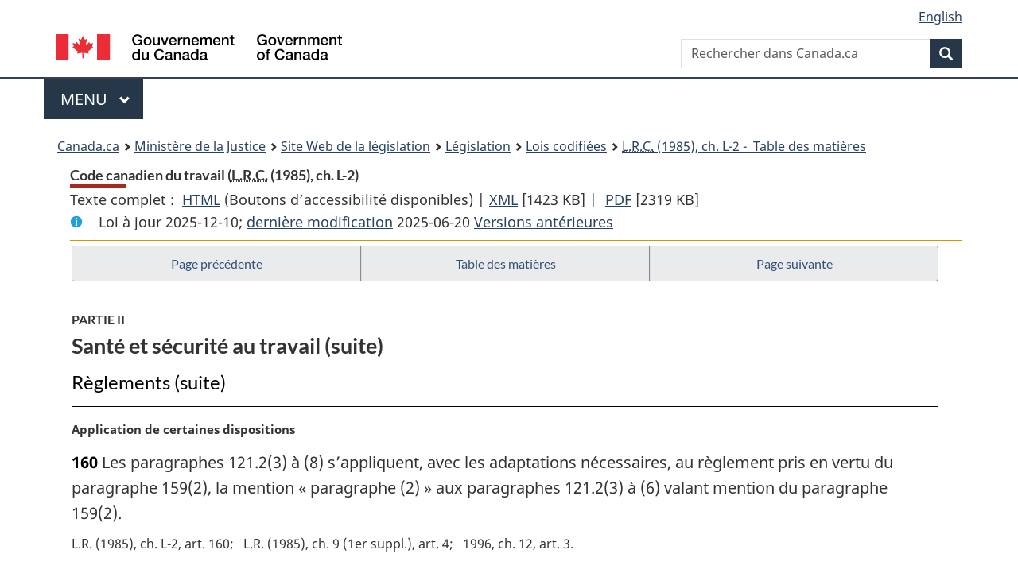

--- FILE ---
content_type: text/html
request_url: https://laws-lois.justice.gc.ca/fra/lois/l-2/page-23.html
body_size: 68707
content:
<!DOCTYPE html>
<html class="no-js" lang="fr" dir="ltr">
<head>
<meta charset="utf-8">
<meta property="dcterms:accessRights" content="2"/>
<meta property="dcterms:service" content="JUS-Laws_Lois"/>
<meta content="width=device-width,initial-scale=1" name="viewport">
<meta name="dcterms.language" title="ISO639-2" content="fra" />
<link href="/canada/themes-dist/GCWeb/assets/favicon.ico" rel="icon" type="image/x-icon">
<link rel="stylesheet" href="/canada/themes-dist/GCWeb/css/theme.min.css">
<link rel="stylesheet" type="text/css" href="/css/browse.css">
<link rel="stylesheet" type="text/css" href="/css/lawContent.css">
<link rel="stylesheet" type="text/css" href="/css/commonView.css">
<script src="//assets.adobedtm.com/be5dfd287373/bb72b7edd313/launch-e34f760eaec8.min.js"></script>
<link rel="stylesheet" href="/js/jquery-ui.css" />
<title>Code canadien du travail</title>
<meta content="width=device-width, initial-scale=1" name="viewport" />
<!-- Meta data -->
<meta name="description" content="Les ressources en ligne des lois et reglements codifiés du Canada" />
<meta name="dcterms.title" content="Lois codifiées, Code canadien du travail" />
<meta name="dcterms.creator" title="Justice" content="Direction des services législatifs" />
<meta name="dcterms.subject" title="scheme" content="Les ressources en ligne des lois et reglements codifiés, Code canadien du travail" />
<meta name="dcterms.language" title="ISO639-2" content="fra" />
<link href="https://fonts.googleapis.com/css?family=Montserrat" rel="stylesheet">
</head>
<body vocab="http://schema.org/" typeof="webPage">
<nav>
	<ul id="wb-tphp" class="wb-init wb-disable-inited">
		<li class="wb-slc"><a class="wb-sl" href="#wb-cont">Passer au contenu principal</a></li>
		<li class="wb-slc"><a class="wb-sl" href="#wb-info">Passer à « À propos de ce site</a></li>
		<li class="wb-slc"><a class="wb-sl" rel="alternate" href="?wbdisable=true">Passer à la version HTML simplifiée</a></li>
	</ul>
</nav>

<header>
	<div id="wb-bnr" class="container">
		<section id="wb-lng" class="text-right">
			<h2 class="wb-inv">Language selection</h2>
			<ul class="list-inline margin-bottom-none">
				<li><a lang="en" href="/scripts/changelanguage.asp">English</a></li>
			</ul>
		</section>
		<div class="row">
			<div class="brand col-xs-5 col-md-4">
				<a href="https://www.canada.ca/fr.html" rel="external"><img src="/canada/themes-dist/GCWeb/assets/sig-blk-fr.svg" alt="Gouvernement du Canada" property="logo"></a>
			</div>
			<section id="wb-srch" class="col-lg-8 text-right">
				<h2>Recherche</h2>
				<form action="https://www.canada.ca/fr/sr/srb.html" method="get" name="cse-search-box" role="search" class="form-inline ng-pristine ng-valid">
					<div class="form-group">
						<label for="wb-srch-q" class="wb-inv">Rechercher dans Canada.ca</label>
						<input name="cdn" value="canada" type="hidden">
						<input name="st" value="s" type="hidden">
						<input name="num" value="10" type="hidden">
						<input name="langs" value="fr" type="hidden">
						<input name="st1rt" value="1" type="hidden">
						<input name="s5bm3ts21rch" value="x" type="hidden">
					  <input id="wb-srch-q" list="wb-srch-q-ac" class="wb-srch-q form-control" name="q" type="search" value="" size="34" maxlength="170" placeholder="Rechercher dans Canada.ca">
						<input type="hidden" name="_charset_" value="UTF-8">
						<datalist id="wb-srch-q-ac">
					  </datalist>
					</div>
					<div class="form-group submit">
					<button type="submit" id="wb-srch-sub" class="btn btn-primary btn-small" name="wb-srch-sub"><span class="glyphicon-search glyphicon"></span><span class="wb-inv">Recherche</span></button>
					</div>
				</form>
			</section>
		</div>
	</div>
<nav id="wb-cont-menu" class="gcweb-v2 gcweb-menu" typeof="SiteNavigationElement">
	<div class="container">
		<h2 class="wb-inv">Menu</h2>
		<button type="button" aria-haspopup="true" aria-expanded="false">Menu <span class="wb-inv">principal</span> <span class="expicon glyphicon glyphicon-chevron-down"></span>
	  </button>
		<ul role="menu" aria-orientation="vertical" data-ajax-replace="https://www.canada.ca/content/dam/canada/sitemenu/sitemenu-v2-fr.html">
		  <li role="presentation"><a role="menuitem" href="https://www.canada.ca/fr/services/emplois.html">Emplois et milieu de travail</a></li>
		  <li role="presentation"><a role="menuitem" href="https://www.canada.ca/fr/services/immigration-citoyennete.html">Immigration et citoyennet&eacute;</a></li>
		  <li role="presentation"><a role="menuitem" href="https://voyage.gc.ca/">Voyage et tourisme</a></li>
		  <li role="presentation"><a role="menuitem" href="https://www.canada.ca/fr/services/entreprises.html">Entreprises et industrie</a></li>
		  <li role="presentation"><a role="menuitem" href="https://www.canada.ca/fr/services/prestations.html">Prestations</a></li>
		  <li role="presentation"><a role="menuitem" href="https://www.canada.ca/fr/services/sante.html">Sant&eacute;</a></li>
		  <li role="presentation"><a role="menuitem" href="https://www.canada.ca/fr/services/impots.html">Impôts</a></li>
		  <li role="presentation"><a role="menuitem" href="https://www.canada.ca/fr/services/environnement.html">Environnement et ressources naturelles</a></li>
		  <li role="presentation"><a role="menuitem" href="https://www.canada.ca/fr/services/defense.html">S&eacute;curit&eacute; nationale et d&eacute;fense</a></li>
		  <li role="presentation"><a role="menuitem" href="https://www.canada.ca/fr/services/culture.html">Culture, histoire et sport</a></li>
		  <li role="presentation"><a role="menuitem" href="https://www.canada.ca/fr/services/police.html">Services de police, justice et urgences</a></li>
		  <li role="presentation"><a role="menuitem" href="https://www.canada.ca/fr/services/transport.html">Transport et infrastructure</a></li>
		  <li role="presentation"><a role="menuitem" href="https://international.gc.ca/world-monde/index.aspx?lang=fra">Canada et le monde</a></li>
		  <li role="presentation"><a role="menuitem" href="https://www.canada.ca/fr/services/finance.html">Argent et finances</a></li>
		  <li role="presentation"><a role="menuitem" href="https://www.canada.ca/fr/services/science.html">Science et innovation</a></li>
		</ul>
	</div>
</nav>
<nav id="wb-bc" property="breadcrumb"><h2>You are here:</h2><div class="container"><ol class="breadcrumb"><li><a href="https://www.canada.ca/fr.html">Canada.ca</a></li><li><a href="https://www.justice.gc.ca/fra/index.html">Ministère de la Justice</a></li><li><a href="/fra">Site Web de la législation</a></li><li><a href="/fra/lois-index.html">Législation</a></li><li><a href="/fra/lois/">Lois codifiées</a></li><li><a href="/fra/lois/L-2/index.html"><abbr title='Lois révisées du Canada'>L.R.C.</abbr> (1985), ch. L-2 - &#x00A0;Table des matières</a></li></ol></div></nav>
</header>
<main property="mainContentOfPage" typeof="WebPageElement">
<div class="container">
<!-- MAIN CONT DIV START -->
<div class='legisHeader'><header><h1 id='wb-cont' class='HeadTitle'>Code canadien du travail&#x00A0;(<abbr title='Lois révisées du Canada'>L.R.C.</abbr> (1985), ch. L-2)</h1><div id='printAll'><p id='FullDoc'>Texte complet : &nbsp;</p><ul><li><a href='TexteComplet.html'>HTML<span class='wb-invisible'>Texte complet : Code canadien du travail</span></a>&nbsp;(Boutons d’accessibilité disponibles) |&nbsp;</li><li><a href='/fra/XML/L-2.xml'>XML<span class='wb-invisible'>Texte complet : Code canadien du travail</span></a> <span class='fileSize'>[1423 KB]</span>&nbsp;|&nbsp;</li> <li><a href='/PDF/L-2.pdf'>PDF<span class='wb-invisible'>Texte complet : Code canadien du travail</span></a> <span class='fileSize'>[2319 KB]</span></li></ul></div><div class='info'><p id='assentedDate'>Loi &agrave; jour 2025-12-10; <a href='index.html#hist'>derni&egrave;re modification</a> 2025-06-20 <a href='PITIndex.html'>Versions antérieures</a></p></div></header><div class='lineSeparator goldLineTop'></div></div><div class='docContents' id='docCont'>
<nav><div class="btn-group btn-group-justified"><a rel="prev" class="btn btn-default" role="button" href="page-22.html#docCont" >Page précédente</a><a id="right-panel-trigger" class="overlay-lnk btn btn-default" role="button" href="index.html" aria-controls="right-panel">Table des matières</a><a rel="next" class="btn btn-default" role="button" href="page-24.html#docCont" >Page suivante</a></div></nav><div class="wb-txthl">
<section>
<div class='continued'><h2 class="Part" id="h-332798"><span class="HLabel1">PARTIE II</span><span class="HTitleText1">Santé et sécurité au travail (suite)</span></h2><h3 class="Subheading" id="h-333704"><span class="HTitleText2">Règlements (suite)</span></h3></div>
<p class="MarginalNote"><span class="wb-invisible">Note marginale :</span>Application de certaines dispositions</p><p class="Section" id="333739"><strong><a class="sectionLabel" id="s-160"><span class="sectionLabel">160</span></a></strong> Les paragraphes 121.2(3) à (8) s’appliquent, avec les adaptations nécessaires, au règlement pris en vertu du paragraphe 159(2), la mention « paragraphe (2) » aux paragraphes 121.2(3) à (6) valant mention du paragraphe 159(2).</p><div class="HistoricalNote"><ul class="HistoricalNote"><li class="HistoricalNoteSubItem">L.R. (1985), ch. L-2, art. 160</li><li class="HistoricalNoteSubItem"> L.R. (1985), ch. 9 (1er suppl.), art. 4</li><li class="HistoricalNoteSubItem"> 1996, ch. 12, art. 3</li></ul></div>
<p class="MarginalNote"><span class="wb-invisible">Note marginale :</span>Projets pilotes</p><p class="Section" id="1270227"><strong><a class="sectionLabel" id="s-161"><span class="sectionLabel">161</span></a></strong> Malgré toute autre disposition de la présente partie, le gouverneur en conseil peut prendre les règlements qu’il juge nécessaires à l’établissement et au fonctionnement de projets pilotes ayant pour but de déterminer, après mise à l’essai, quelles modifications à la présente partie ou à ses règlements d’application amélioreraient la prévention des accidents, des blessures ou des maladies liés à l’occupation d’un emploi régi par ses dispositions; il peut notamment prendre des règlements prévoyant selon quelles modalités et dans quelle mesure telles dispositions de la présente partie ou de ses règlements d’application s’appliquent à un projet pilote et adaptant ces dispositions pour cette application.</p><div class="HistoricalNote"><ul class="HistoricalNote"><li class="HistoricalNoteSubItem">L.R. (1985), ch. L-2, art. 161</li><li class="HistoricalNoteSubItem">L.R. (1985), ch. 9 (1er suppl.), art. 4</li><li class="HistoricalNoteSubItem"><a href="#1027096-1270232" class="wb-lbx" data-ajax-after="1027096-1270232.html">2018, ch. 22, art. 15</a></li></ul></div>
<p class="MarginalNote"><span class="wb-invisible">Note marginale :</span>Abrogation des règlements</p><p class="Section" id="1270233"><strong><a class="sectionLabel" id="s-162"><span class="sectionLabel">162</span></a></strong> Sauf abrogation anticipée, les règlements pris en vertu de l’article 161 sont abrogés au cinquième anniversaire de leur entrée en vigueur.</p><div class="HistoricalNote"><ul class="HistoricalNote"><li class="HistoricalNoteSubItem">L.R. (1985), ch. L-2, art. 162</li><li class="HistoricalNoteSubItem">L.R. (1985), ch. 9 (1er suppl.), art. 4</li><li class="HistoricalNoteSubItem"><a href="#1027096-1270238" class="wb-lbx" data-ajax-after="1027096-1270238.html">2018, ch. 22, art. 15</a></li></ul></div>
<p class="Section" id="1270262"><strong><a class="sectionLabel" id="s-163_à_165"><span class="sectionLabel">163 à 165</span></a></strong> <span class="Repealed">[Abrogés, L.R. (1985), ch. 9 (1<sup>er</sup> suppl.), art. 4]</span></p>
<h2 class="Part" id="h-333744"><span class="HLabel1">PARTIE III</span><span class="HTitleText1">Durée normale du travail, salaire, congés et jours fériés</span></h2><h3 class="Subheading" id="h-333745"><span class="HTitleText2">Définitions</span></h3><p class="MarginalNote"><span class="wb-invisible">Note marginale :</span>Définitions</p><p class="Section" id="333746"><strong><a class="sectionLabel" id="s-166"><span class="sectionLabel">166</span></a></strong> Les définitions qui suivent s’appliquent à la présente partie.</p><dl class="Definition"><dt id="333748"><span class="DefinedTerm"><dfn>arrêté</dfn></span></dt><dd><p class="Definition"><span class="DefinedTerm"><dfn>arrêté</dfn></span> Arrêté pris par le ministre aux termes de la présente partie ou de ses règlements. (<span class="DefinedTermLink" lang="en">order</span>)</p></dd><dt id="333749"><span class="DefinedTerm"><dfn>convention collective</dfn></span></dt><dd><p class="Definition"><span class="DefinedTerm"><dfn>convention collective</dfn></span> Convention écrite renfermant des dispositions relatives aux conditions d’emploi, notamment en matière de rémunération, de durée du travail et de règlement par une tierce partie des désaccords qui peuvent survenir au cours de son application, et conclue entre :</p><ul class="ProvisionList"><li><p class="Paragraph" id="333750"><span class="lawlabel">a)</span> d’une part, un employeur ou une organisation patronale le représentant;</p></li><li><p class="Paragraph" id="333751"><span class="lawlabel">b)</span> d’autre part, un syndicat représentant des employés dans le cadre de négociations collectives ou en qualité de partie à une convention conclue avec l’employeur ou l’organisation patronale. (<span class="DefinedTermLink" lang="en">collective agreement</span>)</p></li></ul></dd><dt id="1270447"><span class="DefinedTerm"><dfn>directeur régional</dfn></span></dt><dd><p class="Definition"><span class="DefinedTerm"><dfn>directeur régional</dfn></span><span class="Repealed">[Abrogée, 2018, ch. 27, art. 569]</span></p></dd><dt id="333753"><span class="DefinedTerm"><dfn>durée normale du travail</dfn></span></dt><dd><p class="Definition"><span class="DefinedTerm"><dfn>durée normale du travail</dfn></span> La durée de travail fixée sous le régime des articles 169 ou 170, ou par les règlements d’application de l’article 175. (<span class="DefinedTermLink" lang="en">standard hours of work</span>)</p></dd><dt id="333754"><span class="DefinedTerm"><dfn>employeur</dfn></span></dt><dd><p class="Definition"><span class="DefinedTerm"><dfn>employeur</dfn></span> Personne employant un ou plusieurs employés. (<span class="DefinedTermLink" lang="en">employer</span>)</p></dd><dt id="1247518"><span class="DefinedTerm"><dfn>établissement</dfn></span></dt><dd><p class="Definition"><span class="DefinedTerm"><dfn>établissement</dfn></span> L’entreprise fédérale elle-même ou la succursale, section ou autre division de celle-ci que le règlement d’application de l’alinéa 264(1)b) définit comme tel. (<span class="DefinedTermLink" lang="en">industrial establishment</span>)</p></dd><dt id="333756"><span class="DefinedTerm"><dfn>heures supplémentaires</dfn></span></dt><dd><p class="Definition"><span class="DefinedTerm"><dfn>heures supplémentaires</dfn></span> Heures de travail effectuées au-delà de la durée normale du travail. (<span class="DefinedTermLink" lang="en">overtime</span>)</p></dd><dt id="1270448"><span class="DefinedTerm"><dfn>inspecteur</dfn></span></dt><dd><p class="Definition"><span class="DefinedTerm"><dfn>inspecteur</dfn></span><span class="Repealed">[Abrogée, 2018, ch. 27, art. 569]</span></p></dd><dt id="333758"><span class="DefinedTerm"><dfn>jour</dfn></span></dt><dd><p class="Definition"><span class="DefinedTerm"><dfn>jour</dfn></span> Période de vingt-quatre heures consécutives. (<span class="DefinedTermLink" lang="en">day</span>)</p></dd><dt id="1302304"><span class="DefinedTerm"><dfn>jours fériés</dfn></span></dt><dd><p class="Definition"><span class="DefinedTerm"><dfn>jours fériés</dfn></span> Le 1<sup>er</sup> janvier, le vendredi saint, la fête de Victoria, la fête du Canada, la fête du Travail, la Journée nationale de la vérité et de la réconciliation, qui a lieu le 30 septembre, le jour de l’Action de grâces, le jour du Souvenir, le jour de Noël et le lendemain de Noël; s’entend également de tout jour de substitution fixé dans le cadre de l’article 195. (<span class="DefinedTermLink" lang="en">general holiday</span>)</p></dd><dt id="1187468"><span class="DefinedTerm"><dfn>médecin</dfn></span></dt><dd><p class="Definition"><span class="DefinedTerm"><dfn>médecin</dfn></span> ou <span class="DefinedTerm"><dfn>médecin qualifié</dfn></span><span class="Repealed">[Abrogée, 2018, ch. 27, art. 442]</span></p></dd><dt id="1187469"><span class="DefinedTerm"><dfn>professionnel de la santé</dfn></span></dt><dd><p class="Definition"><span class="DefinedTerm"><dfn>professionnel de la santé</dfn></span> Personne légalement autorisée en vertu de la loi d’une province à fournir des services de santé au lieu où elle les fournit. (<span class="DefinedTermLink" lang="en">health care practitioner</span>)</p></dd><dt id="333761"><span class="DefinedTerm"><dfn>salaire</dfn></span></dt><dd><p class="Definition"><span class="DefinedTerm"><dfn>salaire</dfn></span> S’entend notamment de toute forme de rémunération reçue pour prix d’un travail, à l’exclusion des pourboires et autres gratifications. (<span class="DefinedTermLink" lang="en">wages</span>)</p></dd><dt id="333762"><span class="DefinedTerm"><dfn>semaine</dfn></span></dt><dd><p class="Definition"><span class="DefinedTerm"><dfn>semaine</dfn></span> Dans le cadre de la section I, période commençant à zéro heure le dimanche et s’achevant à vingt-quatre heures le samedi suivant. (<span class="DefinedTermLink" lang="en">week</span>)</p></dd><dt id="333763"><span class="DefinedTerm"><dfn>syndicat</dfn></span></dt><dd><p class="Definition"><span class="DefinedTerm"><dfn>syndicat</dfn></span> Organisation regroupant des employés en vue notamment de la réglementation des relations entre employeurs et employés. (<span class="DefinedTermLink" lang="en">trade union</span>)</p></dd></dl><div class="HistoricalNote"><ul class="HistoricalNote"><li class="HistoricalNoteSubItem">L.R. (1985), ch. L-2, art. 166</li><li class="HistoricalNoteSubItem"> 1993, ch. 42, art. 12</li><li class="HistoricalNoteSubItem"> 1996, ch. 11, art. 66</li><li class="HistoricalNoteSubItem"> 2005, ch. 34, art. 79</li><li class="HistoricalNoteSubItem"> 2013, ch. 40, art. 237</li><li class="HistoricalNoteSubItem"><a href="#1024619-1247519" class="wb-lbx" data-ajax-after="1024619-1247519.html">2015, ch. 36, art. 88</a></li><li class="HistoricalNoteSubItem"><a href="#1027932-1187470" class="wb-lbx" data-ajax-after="1027932-1187470.html">2018, ch. 27, art. 442</a></li><li class="HistoricalNoteSubItem"><a href="#1028637-1270446" class="wb-lbx" data-ajax-after="1028637-1270446.html">2018, ch. 27, art. 569</a></li><li class="HistoricalNoteSubItem"><a href="#1282988-1302303" class="wb-lbx" data-ajax-after="1282988-1302303.html">2021, ch. 11, art. 4</a></li></ul></div>
<div class="PITLink"><a class="PITLink" href="section-166-20210101.html" title="Lien à la version précédente de article 166">Version précédente</a></div>
<h3 class="Subheading" id="h-333766"><span class="HTitleText2">Champ d’application</span></h3><p class="MarginalNote"><span class="wb-invisible">Note marginale :</span>Application de la présente partie</p><ul class="Section ProvisionList" id="333767"><li><p class="Subsection" id="333769"><strong><a class="sectionLabel" id="s-167"><span class="sectionLabel">167</span></a></strong> <span class="lawlabel">(1)</span> La présente partie s’applique :</p><ul class="ProvisionList"><li><p class="Paragraph" id="333770"><span class="lawlabel">a)</span> à l’emploi dans le cadre d’une entreprise fédérale, à l’exception d’une entreprise de nature locale ou privée au Yukon, dans les Territoires du Nord-Ouest ou au Nunavut;</p></li><li><p class="Paragraph" id="333771"><span class="lawlabel">b)</span> aux employés qui travaillent dans une telle entreprise;</p></li><li><p class="Paragraph" id="333772"><span class="lawlabel">c)</span> aux employeurs qui engagent ces employés;</p></li><li><p class="Paragraph" id="333773"><span class="lawlabel">d)</span> aux personnes morales constituées en vue de l’exercice de certaines attributions pour le compte de l’État canadien, à l’exception d’un ministère au sens de la <cite class="XRefExternalAct"><a href="/fra/lois/F-11">Loi sur la gestion des finances publiques</a></cite>;</p></li><li><p class="Paragraph" id="333774"><span class="lawlabel">e)</span> à une entreprise canadienne, au sens de la <cite class="XRefExternalAct"><a href="/fra/lois/T-3.4">Loi sur les télécommunications</a></cite>, qui est mandataire de Sa Majesté du chef d’une province.</p></li></ul></li><li><p class="MarginalNote"><span class="wb-invisible">Note marginale :</span>Application : autres personnes</p><p class="Subsection" id="1247520"><span class="lawlabel">(1.1)</span> Sous réserve du paragraphe (1.2), la présente partie s’applique à une personne qui n’est pas un employé et qui exerce pour un employeur auquel s’applique la présente partie des activités qui visent principalement à permettre à la personne d’acquérir des connaissances ou de l’expérience, ainsi qu’à l’employeur, comme si la personne était un employé de celui-ci et les dispositions de la présente partie doivent être interprétées en conséquence.</p></li><li><p class="MarginalNote"><span class="wb-invisible">Note marginale :</span>Exception</p><p class="Subsection" id="1247522"><span class="lawlabel">(1.2)</span> Sauf dans la mesure prévue par règlement, la présente partie ne s’applique ni à la personne ni à l’employeur à son égard si la personne exerce les activités pour satisfaire aux exigences d’un programme d’études offert par un établissement d’enseignement secondaire, postsecondaire ou professionnel, ou un établissement équivalent situé à l’extérieur du Canada, prévu par règlement.</p></li><li><p class="MarginalNote"><span class="wb-invisible">Note marginale :</span>Exceptions : section I</p><p class="Subsection" id="333775"><span class="lawlabel">(2)</span> La section I ne s’applique pas aux employés suivants :</p><ul class="ProvisionList"><li><p class="Paragraph" id="333777"><span class="lawlabel">a)</span> ceux qui occupent un poste de directeur ou de chef, ou qui exercent des fonctions de direction;</p></li><li><p class="Paragraph" id="333778"><span class="lawlabel">b)</span> ceux qui exercent une profession soustraite par règlement à son application.</p></li></ul></li><li><p class="MarginalNote"><span class="wb-invisible">Note marginale :</span>Exception : section XIV</p><p class="Subsection" id="333779"><span class="lawlabel">(3)</span> La section XIV ne s’applique pas aux employés qui occupent le poste de directeur.</p></li></ul><div class="HistoricalNote"><ul class="HistoricalNote"><li class="HistoricalNoteSubItem">L.R. (1985), ch. L-2, art. 167</li><li class="HistoricalNoteSubItem"> L.R. (1985), ch. 9 (1er suppl.), art. 5</li><li class="HistoricalNoteSubItem"> 1993, ch. 28, art. 78, ch. 38, art. 90</li><li class="HistoricalNoteSubItem"> 2002, ch. 7, art. 98(A)</li><li class="HistoricalNoteSubItem"><a href="#1024621-1247524" class="wb-lbx" data-ajax-after="1024621-1247524.html">2015, ch. 36, art. 89</a></li><li class="HistoricalNoteSubItem"><a href="#1024621-1247525" class="wb-lbx" data-ajax-after="1024621-1247525.html">2017, ch. 33, art. 217</a></li></ul></div>
<div class="PITLink"><a class="PITLink" href="section-167-20030401.html" title="Lien à la version précédente de article 167">Version précédente</a></div>
<p class="MarginalNote"><span class="wb-invisible">Note marginale :</span>Présomption</p><ul class="Section ProvisionList" id="1471042"><li><p class="Subsection" id="1471044"><strong><a class="sectionLabel" id="s-167.01"><span class="sectionLabel">167.01</span></a></strong> <span class="lawlabel">(1)</span> La personne qui reçoit une rémunération de l’employeur est présumée être son employé, sauf preuve contraire de l’employeur.</p></li><li><p class="MarginalNote"><span class="wb-invisible">Note marginale :</span>Exception</p><p class="Subsection" id="1471045"><span class="lawlabel">(2)</span> La présomption ne s’applique pas dans le cadre des poursuites engagées sous le régime de la présente partie.</p></li></ul><div class="HistoricalNote"><ul class="HistoricalNote"><li class="HistoricalNoteSubItem"><a href="#1456287-1471048" class="wb-lbx" data-ajax-after="1456287-1471048.html">2024, ch. 17, art. 242</a></li></ul></div>
<p class="MarginalNote"><span class="wb-invisible">Note marginale :</span>Interdiction</p><p class="Section" id="1471052"><strong><a class="sectionLabel" id="s-167.1"><span class="sectionLabel">167.1</span></a></strong> Il est interdit à l’employeur de traiter son employé comme s’il ne l’était pas.</p><div class="HistoricalNote"><ul class="HistoricalNote"><li class="HistoricalNoteSubItem"><a href="#1027936-1270266" class="wb-lbx" data-ajax-after="1027936-1270266.html">2018, ch. 27, art. 443</a></li><li class="HistoricalNoteSubItem"><a href="#1456287-1471049" class="wb-lbx" data-ajax-after="1456287-1471049.html">2024, ch. 17, art. 242</a></li></ul></div>
<div class="PITLink"><a class="PITLink" href="section-167.1-20210101.html" title="Lien à la version précédente de article 167.1">Version précédente</a></div>
<p class="MarginalNote"><span class="wb-invisible">Note marginale :</span>Charge de la preuve</p><p class="Section" id="1471056"><strong><a class="sectionLabel" id="s-167.2"><span class="sectionLabel">167.2</span></a></strong> Dans le cadre de toute procédure prévue par la présente partie — à l’exclusion d’une poursuite —, ou de toute procédure visée à la partie IV à l’égard de violations relatives à la présente partie, il incombe à l’employeur qui allègue qu’une personne n’est pas son employé de le prouver.</p><div class="HistoricalNote"><ul class="HistoricalNote"><li class="HistoricalNoteSubItem"><a href="#1027936-1270270" class="wb-lbx" data-ajax-after="1027936-1270270.html">2018, ch. 27, art. 443</a></li><li class="HistoricalNoteSubItem"><a href="#1456287-1471055" class="wb-lbx" data-ajax-after="1456287-1471055.html">2024, ch. 17, art. 242</a></li></ul></div>
<div class="PITLink"><a class="PITLink" href="section-167.2-20210101.html" title="Lien à la version précédente de article 167.2">Version précédente</a></div>
<p class="MarginalNote"><span class="wb-invisible">Note marginale :</span>Sauvegarde des dispositions plus favorables</p><ul class="Section ProvisionList" id="333783"><li><p class="Subsection" id="333785"><strong><a class="sectionLabel" id="s-168"><span class="sectionLabel">168</span></a></strong> <span class="lawlabel">(1)</span> La présente partie, règlements d’application compris, l’emporte sur les règles de droit, usages, contrats ou arrangements incompatibles mais n’a pas pour effet de porter atteinte aux droits ou avantages acquis par un employé sous leur régime et plus favorables que ceux que lui accorde la présente partie.</p></li><li><p class="MarginalNote"><span class="wb-invisible">Note marginale :</span>Application exclusive de la convention</p><p class="Subsection" id="333786"><span class="lawlabel">(1.1)</span> Les sections II, IV, V et VIII ne s’appliquent pas à l’employeur et aux employés liés par une convention collective qui accorde aux employés des droits et avantages au moins égaux à ceux que prévoient ces sections au titre de la durée des congés, des taux de salaire et des périodes ouvrant droit aux avantages qu’elles prévoient; la convention collective s’applique de façon exclusive — dans le cas des employés admissibles au régime de règlement par une tierce partie des désaccords qu’elle prévoit — au règlement de tout désaccord qui porte sur les questions que ces sections visent.</p></li><li><p class="MarginalNote"><span class="wb-invisible">Note marginale :</span>Travail dominical</p><p class="Subsection" id="333788"><span class="lawlabel">(2)</span> La présente partie n’a pas pour effet d’autoriser l’exercice d’une activité dominicale légalement interdite.</p></li></ul><div class="HistoricalNote"><ul class="HistoricalNote"><li class="HistoricalNoteSubItem">L.R. (1985), ch. L-2, art. 168</li><li class="HistoricalNoteSubItem"> 1993, ch. 42, art. 13</li></ul></div>
<p class="Section" id="1302220"><strong><a class="sectionLabel" id="s-168.1"><span class="sectionLabel">168.1</span></a></strong> <span class="Repealed">[Abrogé, L-2, art. 168.1]</span></p>
<div class="PITLink"><a class="PITLink" href="section-168.1-20200325.html" title="Lien à la version précédente de article 168.1">Version précédente</a></div>
<h3 class="Subheading" id="h-333792"><span class="HLabel2">SECTION I</span><span class="HTitleText2">Durée du travail</span></h3><p class="MarginalNote"><span class="wb-invisible">Note marginale :</span>Règle générale</p><ul class="Section ProvisionList" id="333793"><li><p class="Subsection" id="333795"><strong><a class="sectionLabel" id="s-169"><span class="sectionLabel">169</span></a></strong> <span class="lawlabel">(1)</span> Sauf disposition contraire prévue sous le régime de la présente section :</p><ul class="ProvisionList"><li><p class="Paragraph" id="333796"><span class="lawlabel">a)</span> la durée normale du travail est de huit heures par jour et de quarante heures par semaine;</p></li><li><p class="Paragraph" id="333797"><span class="lawlabel">b)</span> il est interdit à l’employeur de faire ou laisser travailler un employé au-delà de cette durée.</p></li></ul></li><li><p class="MarginalNote"><span class="wb-invisible">Note marginale :</span>Moyenne</p><p class="Subsection" id="333798"><span class="lawlabel">(2)</span> Pour les établissements où la nature du travail nécessite une répartition irrégulière des heures de travail, les horaires journaliers et hebdomadaires sont établis, conformément aux règlements, de manière que leur moyenne sur deux semaines ou plus corresponde à la durée normale journalière ou hebdomadaire.</p></li><li><p class="MarginalNote"><span class="wb-invisible">Note marginale :</span>Durée</p><p class="Subsection" id="333800"><span class="lawlabel">(2.1)</span> Les horaires journaliers ou hebdomadaires calculés à titre de moyenne conformément au paragraphe (2) demeurent en vigueur :</p><ul class="ProvisionList"><li><p class="Paragraph" id="333802"><span class="lawlabel">a)</span> dans le cas où l’employeur et le syndicat s’entendent par écrit sur le calcul de la moyenne, jusqu’à l’expiration de l’entente ou de la période plus courte qu’ils fixent;</p></li><li><p class="Paragraph" id="333803"><span class="lawlabel">b)</span> dans le cas contraire, pendant trois ans au maximum.</p></li></ul></li><li><p class="MarginalNote"><span class="wb-invisible">Note marginale :</span>Jours fériés</p><p class="Subsection" id="333804"><span class="lawlabel">(3)</span> Pour les semaines comprenant un ou plusieurs jours fériés, la durée hebdomadaire du travail de l’employé qui a droit en vertu de la section V à des congés payés se trouve réduite de la durée normale du travail pour chacun d’eux; pour le calcul des heures de travail fournies au cours de ces semaines, il n’est pas tenu compte, pour l’application du présent paragraphe, du temps de travail effectif ou mis à la disposition de l’employeur pendant ces jours fériés.</p></li></ul><div class="HistoricalNote"><ul class="HistoricalNote"><li class="HistoricalNoteSubItem">L.R. (1985), ch. L-2, art. 169</li><li class="HistoricalNoteSubItem"> 1993, ch. 42, art. 14</li></ul></div>
<p class="MarginalNote"><span class="wb-invisible">Note marginale :</span>Pause</p><ul class="Section ProvisionList" id="1187471"><li><p class="Subsection" id="1187473"><strong><a class="sectionLabel" id="s-169.1"><span class="sectionLabel">169.1</span></a></strong> <span class="lawlabel">(1)</span> L’employé a droit, durant chaque période de cinq heures de travail consécutives, à une pause non rémunérée d’au moins 30 minutes. Dans le cas où il est tenu de rester à la disposition de l’employeur pendant sa pause, celle-ci est rémunérée.</p></li><li><p class="MarginalNote"><span class="wb-invisible">Note marginale :</span>Exception</p><p class="Subsection" id="1187474"><span class="lawlabel">(2)</span> L’employeur peut reporter ou annuler la pause de l’employé s’il est nécessaire que ce dernier travaille pour parer à une situation que l’employeur ne pouvait raisonnablement prévoir et qui présente ou pourrait vraisemblablement présenter l’une ou l’autre des menaces imminentes ou sérieuses suivantes :</p><ul class="ProvisionList"><li><p class="Paragraph" id="1187476"><span class="lawlabel">a)</span> une menace pour la vie, la santé ou la sécurité de toute personne;</p></li><li><p class="Paragraph" id="1187477"><span class="lawlabel">b)</span> une menace de dommages à des biens ou de perte de biens;</p></li><li><p class="Paragraph" id="1187478"><span class="lawlabel">c)</span> une menace d’atteinte grave au fonctionnement normal de l’établissement de l’employeur.</p></li></ul></li></ul><div class="HistoricalNote"><ul class="HistoricalNote"><li class="HistoricalNoteSubItem"><a href="#1027938-1187480" class="wb-lbx" data-ajax-after="1027938-1187480.html">2018, ch. 27, art. 444</a></li></ul></div>
<p class="MarginalNote"><span class="wb-invisible">Note marginale :</span>Période de repos</p><ul class="Section ProvisionList" id="1187481"><li><p class="Subsection" id="1187483"><strong><a class="sectionLabel" id="s-169.2"><span class="sectionLabel">169.2</span></a></strong> <span class="lawlabel">(1)</span> L’employé a droit à une période de repos d’une durée minimale de huit heures consécutives entre chaque quart de travail ou chaque période de travail.</p></li><li><p class="MarginalNote"><span class="wb-invisible">Note marginale :</span>Exception</p><p class="Subsection" id="1187484"><span class="lawlabel">(2)</span> Malgré le paragraphe (1), l’employeur peut exiger de l’employé qu’il travaille plus d’heures que celles prévues à son horaire, même si cela aurait pour effet de réduire la période de repos en deçà de la durée minimale, s’il est nécessaire qu’il travaille pour parer à une situation que l’employeur ne pouvait raisonnablement prévoir et qui présente ou pourrait vraisemblablement présenter l’une ou l’autre des menaces imminentes ou sérieuses suivantes :</p><ul class="ProvisionList"><li><p class="Paragraph" id="1187486"><span class="lawlabel">a)</span> une menace pour la vie, la santé ou la sécurité de toute personne;</p></li><li><p class="Paragraph" id="1187487"><span class="lawlabel">b)</span> une menace de dommages à des biens ou de perte de biens;</p></li><li><p class="Paragraph" id="1187488"><span class="lawlabel">c)</span> une menace d’atteinte grave au fonctionnement normal de l’établissement de l’employeur.</p></li></ul></li></ul><div class="HistoricalNote"><ul class="HistoricalNote"><li class="HistoricalNoteSubItem"><a href="#1027938-1187490" class="wb-lbx" data-ajax-after="1027938-1187490.html">2018, ch. 27, art. 444</a></li></ul></div>
</section></div>
</div> <!--END OF DocContents -->
<section id="right-panel" class="wb-overlay modal-content overlay-def wb-panel-l"><header class="modal-header"><h2 class="modal-title">Table des matières</h2></header><div class="modal-body"><nav>
<ul class="TocIndent">
<li><a title="Page 1" href="page-1.html">
Code canadien du travail</a><ul class="TocIndent"><li><span class='sectionRange'>1 - </span><a href="page-1.html#h-331098"><span class="HTitleText1">Titre abrégé</span></a>
</li>
<li><span class='sectionRange'>2 - </span><a href="page-1.html#h-331103"><span class="HTitleText1">Définitions</span></a>
</li>
<li><span class='sectionRange'>Préambule - </span><a href="page-1.html#h-331120"><span class="HLabel1">PARTIE I</span> - <span class="HTitleText1">Relations du travail</span></a>
<ul class="TocIndent"><li>
<span class='sectionRange'>3 - </span><a href="page-1.html#h-331130"><span class="HTitleText2">Définitions et interprétation</span></a>
</li>
<li><span class='sectionRange'>4 - </span><a href="page-1.html#h-331177"><span class="HTitleText2">Champ d’application</span></a>
</li>
<li><span class='sectionRange'>7 - </span><a href="page-2.html#h-331199"><span class="HTitleText2">Grands travaux</span></a>
</li>
<li><span class='sectionRange'>8 - </span><a href="page-2.html#h-331204"><span class="HLabel2">SECTION I</span> - <span class="HTitleText2">Libertés fondamentales</span></a>
</li>
<li><span class='sectionRange'>9 - </span><a href="page-2.html#h-331212"><span class="HLabel2">SECTION II</span> - <span class="HTitleText2">Conseil canadien des relations industrielles</span></a>
<ul class="TocIndent"><li>
<span class='sectionRange'>9 - </span><a href="page-2.html#h-331213"><span class="HTitleText3">Constitution et organisation</span></a>
</li>
<li><span class='sectionRange'>15 - </span><a href="page-3.html#h-331403"><span class="HTitleText3">Pouvoirs et fonctions</span></a>
</li>
<li><span class='sectionRange'>22 - </span><a href="page-4.html#h-331528"><span class="HTitleText3">Révision et exécution des ordonnances</span></a>
</li></ul>
</li><li><span class='sectionRange'>24 - </span><a href="page-4.html#h-331555"><span class="HLabel2">SECTION III</span> - <span class="HTitleText2">Acquisition et extinction des droits de négociation</span></a>
<ul class="TocIndent"><li>
<span class='sectionRange'>24 - </span><a href="page-4.html#h-331556"><span class="HTitleText3">Demande d’accréditation</span></a>
</li>
<li><span class='sectionRange'>27 - </span><a href="page-4.html#h-331591"><span class="HTitleText3">Détermination des unités de négociation</span></a>
</li>
<li><span class='sectionRange'>28 - </span><a href="page-5.html#h-331609"><span class="HTitleText3">Accréditation des agents négociateurs et questions connexes</span></a>
</li>
<li><span class='sectionRange'>38 - </span><a href="page-6.html#h-331732"><span class="HTitleText3">Révocation de l’accréditation et questions connexes</span></a>
</li>
<li><span class='sectionRange'>43 - </span><a href="page-6.html#h-331788"><span class="HTitleText3">Droits et obligations du successeur</span></a>
</li>
<li><span class='sectionRange'>47.3 - </span><a href="page-7.html#h-331867"><span class="HTitleText3">Contrats successifs de fourniture de services</span></a>
</li></ul>
</li><li><span class='sectionRange'>48 - </span><a href="page-7.html#h-331877"><span class="HLabel2">SECTION IV</span> - <span class="HTitleText2">Négociations collectives et conventions collectives</span></a>
<ul class="TocIndent"><li>
<span class='sectionRange'>48 - </span><a href="page-7.html#h-331878"><span class="HTitleText3">Obligation de négocier collectivement</span></a>
</li>
<li><span class='sectionRange'>51 - </span><a href="page-7.html#h-331898"><span class="HTitleText3">Changement technologique</span></a>
</li>
<li><span class='sectionRange'>56 - </span><a href="page-8.html#h-331969"><span class="HTitleText3">Contenu et interprétation des conventions collectives</span></a>
</li>
<li><span class='sectionRange'>70 - </span><a href="page-9.html#h-332096"><span class="HTitleText3">Précompte obligatoire des cotisations</span></a>
</li></ul>
</li><li><span class='sectionRange'>70.1 - </span><a href="page-9.html#h-332113"><span class="HLabel2">SECTION V</span> - <span class="HTitleText2">Conciliation et première convention</span></a>
<ul class="TocIndent"><li>
<span class='sectionRange'>70.1 - </span><a href="page-9.html#h-332114"><span class="HTitleText3">Service fédéral de médiation et de conciliation</span></a>
</li>
<li><span class='sectionRange'>71 - </span><a href="page-9.html#h-332122"><span class="HTitleText3">Procédures de conciliation</span></a>
</li>
<li><span class='sectionRange'>80 - </span><a href="page-9.html#h-332195"><span class="HTitleText3">Première convention collective</span></a>
</li>
<li><span class='sectionRange'>81 - </span><a href="page-9.html#h-332210"><span class="HTitleText3">Constitution des commissions de conciliation</span></a>
</li>
<li><span class='sectionRange'>84 - </span><a href="page-10.html#h-332233"><span class="HTitleText3">Dispositions générales</span></a>
</li></ul>
</li><li><span class='sectionRange'>87.1 - </span><a href="page-10.html#h-332263"><span class="HLabel2">SECTION V.1</span> - <span class="HTitleText2">Obligations en matière de grèves et de lock-out</span></a>
</li>
<li><span class='sectionRange'>88 - </span><a href="page-10.html#h-332340"><span class="HLabel2">SECTION VI</span> - <span class="HTitleText2">Interdictions et recours</span></a>
<ul class="TocIndent"><li>
<span class='sectionRange'>88 - </span><a href="page-10.html#h-332341"><span class="HTitleText3">Grèves et lock-out</span></a>
</li>
<li><span class='sectionRange'>91 - </span><a href="page-11.html#h-332384"><span class="HTitleText3">Déclarations relatives aux grèves et lock-out</span></a>
</li>
<li><span class='sectionRange'>94 - </span><a href="page-11.html#h-332414"><span class="HTitleText3">Pratiques déloyales</span></a>
</li>
<li><span class='sectionRange'>100 - </span><a href="page-12.html#h-332530"><span class="HTitleText3">Infractions et peines</span></a>
</li></ul>
</li><li><span class='sectionRange'>104.1 - </span><a href="page-13.html#h-332570"><span class="HLabel2">SECTION VII</span> - <span class="HTitleText2">Dispositions générales</span></a>
<ul class="TocIndent"><li>
<span class='sectionRange'>104.1 - </span><a href="page-13.html#h-332571"><span class="HTitleText3">Règlement pacifique des conflits de travail</span></a>
</li>
<li><span class='sectionRange'>108.1 - </span><a href="page-13.html#h-332612"><span class="HTitleText3">Scrutin sur les offres de l’employeur</span></a>
</li>
<li><span class='sectionRange'>109 - </span><a href="page-13.html#h-332626"><span class="HTitleText3">Accès aux employés</span></a>
</li>
<li><span class='sectionRange'>110 - </span><a href="page-13.html#h-332651"><span class="HTitleText3">Communication des états financiers</span></a>
</li>
<li><span class='sectionRange'>111 - </span><a href="page-13.html#h-332663"><span class="HTitleText3">Règlements</span></a>
</li>
<li><span class='sectionRange'>112 - </span><a href="page-14.html#h-332683"><span class="HTitleText3">Dispositions diverses</span></a>
</li>
<li><span class='sectionRange'>120 - </span><a href="page-14.html#h-332728"><span class="HTitleText3">Accords avec les provinces</span></a>
</li>
<li><span class='sectionRange'>121 - </span><a href="page-14.html#h-332742"><span class="HTitleText3">Rapports annuels</span></a>
</li>
<li><span class='sectionRange'>121.1 - </span><a href="page-14.html#h-332749"><span class="HTitleText3">Application de lois provinciales</span></a>
</li></ul>
</li></ul>
</li><li><span class='sectionRange'>122 - </span><a href="page-15.html#h-332798"><span class="HLabel1">PARTIE II</span> - <span class="HTitleText1">Santé et sécurité au travail</span></a>
<ul class="TocIndent"><li>
<span class='sectionRange'>122 - </span><a href="page-15.html#h-332799"><span class="HTitleText2">Définitions et interprétation</span></a>
</li>
<li><span class='sectionRange'>122.1 - </span><a href="page-15.html#h-332829"><span class="HTitleText2">Objet</span></a>
</li>
<li><span class='sectionRange'>122.3 - </span><a href="page-15.html#h-332838"><span class="HTitleText2">Modes de communication</span></a>
</li>
<li><span class='sectionRange'>123 - </span><a href="page-15.html#h-332846"><span class="HTitleText2">Champ d’application</span></a>
</li>
<li><span class='sectionRange'>124 - </span><a href="page-15.html#h-332860"><span class="HTitleText2">Obligations des employeurs</span></a>
</li>
<li><span class='sectionRange'>126 - </span><a href="page-16.html#h-332962"><span class="HTitleText2">Obligations des employés</span></a>
</li>
<li><span class='sectionRange'>127 - </span><a href="page-16.html#h-332982"><span class="HTitleText2">Sécurité au travail</span></a>
</li>
<li><span class='sectionRange'>127.1 - </span><a href="page-16.html#h-332995"><span class="HTitleText2">Processus de règlement interne des plaintes</span></a>
</li>
<li><span class='sectionRange'>132 - </span><a href="page-18.html#h-333137"><span class="HTitleText2">Employées enceintes ou allaitantes</span></a>
</li>
<li><span class='sectionRange'>133 - </span><a href="page-18.html#h-333151"><span class="HTitleText2">Plaintes découlant de mesures disciplinaires</span></a>
</li>
<li><span class='sectionRange'>134.1 - </span><a href="page-18.html#h-333175"><span class="HTitleText2">Comités d’orientation en matière de santé et de sécurité</span></a>
</li>
<li><span class='sectionRange'>135 - </span><a href="page-18.html#h-333203"><span class="HTitleText2">Comités locaux de santé et de sécurité</span></a>
</li>
<li><span class='sectionRange'>135.1 - </span><a href="page-18.html#h-333249"><span class="HTitleText2">Règles communes aux comités d’orientation et aux comités locaux</span></a>
</li>
<li><span class='sectionRange'>136 - </span><a href="page-19.html#h-333304"><span class="HTitleText2">Représentants en matière de santé et de sécurité</span></a>
</li>
<li><span class='sectionRange'>137.1 - </span><a href="page-19.html#h-333355"><span class="HTitleText2">Commission de la sécurité dans les mines de charbon</span></a>
</li>
<li><span class='sectionRange'>138 - </span><a href="page-20.html#h-333396"><span class="HTitleText2">Exécution</span></a>
</li>
<li><span class='sectionRange'>140 - </span><a href="page-20.html#h-333421"><span class="HTitleText2">Exercice des pouvoirs en matière de santé et de sécurité</span></a>
</li>
<li><span class='sectionRange'>142 - </span><a href="page-20.html#h-333473"><span class="HTitleText2">Généralités</span></a>
</li>
<li><span class='sectionRange'>145 - </span><a href="page-21.html#h-333517"><span class="HTitleText2">Mesures spéciales de sécurité</span></a>
</li>
<li><span class='sectionRange'>145.1 - </span><a href="page-21.html#h-333551"><span class="HTitleText2">Appel des décisions et instructions</span></a>
</li>
<li><span class='sectionRange'>147 - </span><a href="page-21.html#h-333607"><span class="HTitleText2">Mesures disciplinaires</span></a>
</li>
<li><span class='sectionRange'>148 - </span><a href="page-22.html#h-333622"><span class="HTitleText2">Infractions et peines</span></a>
</li>
<li><span class='sectionRange'>155 - </span><a href="page-22.html#h-333676"><span class="HTitleText2">Communication de renseignements</span></a>
</li>
<li><span class='sectionRange'>156 - </span><a href="page-22.html#h-333686"><span class="HTitleText2">Ordonnances, décisions et instructions du Conseil</span></a>
</li>
<li><span class='sectionRange'>156.1 - </span><a href="page-22.html#h-333696"><span class="HTitleText2">Facturation</span></a>
</li>
<li><span class='sectionRange'>157 - </span><a href="page-22.html#h-333704"><span class="HTitleText2">Règlements</span></a>
</li></ul>
</li><li><span class='sectionRange'>166 - </span><a href="page-23.html#h-333744"><span class="HLabel1">PARTIE III</span> - <span class="HTitleText1">Durée normale du travail, salaire, congés et jours fériés</span></a>
<ul class="TocIndent"><li>
<span class='sectionRange'>166 - </span><a href="page-23.html#h-333745"><span class="HTitleText2">Définitions</span></a>
</li>
<li><span class='sectionRange'>167 - </span><a href="page-23.html#h-333766"><span class="HTitleText2">Champ d’application</span></a>
</li>
<li><span class='sectionRange'>169 - </span><a href="page-23.html#h-333792"><span class="HLabel2">SECTION I</span> - <span class="HTitleText2">Durée du travail</span></a>
</li>
<li><span class='sectionRange'>177.1 - </span><a href="page-25.html#h-1187276"><span class="HLabel2">SECTION I.1</span> - <span class="HTitleText2">Assouplissement des conditions d’emploi</span></a>
</li>
<li><span class='sectionRange'>178 - </span><a href="page-25.html#h-333913"><span class="HLabel2">SECTION II</span> - <span class="HTitleText2">Salaire et âge minimums</span></a>
</li>
<li><span class='sectionRange'>181.1 - </span><a href="page-26.html#h-1187512"><span class="HLabel2">SECTION II.1</span> - <span class="HTitleText2">Pauses pour raisons médicales ou allaitement</span></a>
</li>
<li><span class='sectionRange'>182 - </span><a href="page-26.html#h-333949"><span class="HLabel2">SECTION III</span> - <span class="HTitleText2">Égalité des salaires</span></a>
</li>
<li><span class='sectionRange'>183 - </span><a href="page-26.html#h-333957"><span class="HLabel2">SECTION IV</span> - <span class="HTitleText2">Congés annuels</span></a>
</li>
<li><span class='sectionRange'>191 - </span><a href="page-27.html#h-334009"><span class="HLabel2">SECTION V</span> - <span class="HTitleText2">Jours fériés</span></a>
</li>
<li><span class='sectionRange'>203 - </span><a href="page-27.html#h-334093"><span class="HLabel2">SECTION VI</span> - <span class="HTitleText2">Employeurs multiples</span></a>
</li>
<li><span class='sectionRange'>204 - </span><a href="page-27.html#h-334105"><span class="HLabel2">SECTION VII</span> - <span class="HTitleText2">Réaffectation et congé liés à la maternité et congés divers</span></a>
<ul class="TocIndent"><li>
<span class='sectionRange'>204 - </span><a href="page-27.html#h-334106"><span class="HTitleText3">Réaffectation et congé liés à la maternité</span></a>
</li>
<li><span class='sectionRange'>206 - </span><a href="page-28.html#h-334137"><span class="HTitleText3">Congé de maternité</span></a>
</li>
<li><span class='sectionRange'>206.1 - </span><a href="page-28.html#h-334149"><span class="HTitleText3">Congé parental</span></a>
</li>
<li><span class='sectionRange'>206.3 - </span><a href="page-28.html#h-334181"><span class="HTitleText3">Congé de soignant</span></a>
</li>
<li><span class='sectionRange'>206.4 - </span><a href="page-28.html#h-334218"><span class="HTitleText3">Congé en cas de maladie grave</span></a>
</li>
<li><span class='sectionRange'>206.5 - </span><a href="page-28.html#h-334250"><span class="HTitleText3">Congé en cas de décès ou de disparition</span></a>
</li>
<li><span class='sectionRange'>206.6 - </span><a href="page-29.html#h-1187364"><span class="HTitleText3">Congé personnel</span></a>
</li>
<li><span class='sectionRange'>206.7 - </span><a href="page-29.html#h-1187388"><span class="HTitleText3">Congé pour les victimes de violence familiale</span></a>
</li>
<li><span class='sectionRange'>206.8 - </span><a href="page-29.html#h-1187413"><span class="HTitleText3">Congé pour pratiques autochtones traditionnelles</span></a>
</li>
<li><span class='sectionRange'>206.9 - </span><a href="page-29.html#h-1187626"><span class="HTitleText3">Congé pour fonctions judiciaires</span></a>
</li>
<li><span class='sectionRange'>207 - </span><a href="page-29.html#h-334279"><span class="HTitleText3">Dispositions générales</span></a>
</li></ul>
</li><li><span class='sectionRange'>210 - </span><a href="page-30.html#h-334423"><span class="HLabel2">SECTION VIII</span> - <span class="HTitleText2">Congés de décès</span></a>
</li>
<li><span class='sectionRange'>211 - </span><a href="page-30.html#h-334438"><span class="HLabel2">SECTION IX</span> - <span class="HTitleText2">Licenciements collectifs</span></a>
</li>
<li><span class='sectionRange'>229.1 - </span><a href="page-32.html#h-334618"><span class="HLabel2">SECTION X</span> - <span class="HTitleText2">Licenciements individuels</span></a>
</li>
<li><span class='sectionRange'>235 - </span><a href="page-32.html#h-334653"><span class="HLabel2">SECTION XI</span> - <span class="HTitleText2">Indemnité de départ</span></a>
</li>
<li><span class='sectionRange'>238 - </span><a href="page-32.html#h-334677"><span class="HLabel2">SECTION XII</span> - <span class="HTitleText2">Saisie-arrêt</span></a>
</li>
<li><span class='sectionRange'>238.1 - </span><a href="page-32.html#h-1407081"><span class="HLabel2">SECTION XII.1</span> - <span class="HTitleText2">Indemnité de dépenses liées au travail</span></a>
</li>
<li><span class='sectionRange'>239 - </span><a href="page-32.html#h-334682"><span class="HLabel2">SECTION XIII</span> - <span class="HTitleText2">Congé pour raisons médicales</span></a>
</li>
<li><span class='sectionRange'>239.1 - </span><a href="page-33.html#h-334708"><span class="HLabel2">SECTION XIII.1</span> - <span class="HTitleText2">Accidents et maladies professionnels</span></a>
</li>
<li><span class='sectionRange'>239.2 - </span><a href="page-33.html#h-334737"><span class="HLabel2">SECTION XIII.2</span> - <span class="HTitleText2">Régimes d’invalidité de longue durée</span></a>
</li>
<li><span class='sectionRange'>240 - </span><a href="page-33.html#h-334751"><span class="HLabel2">SECTION XIV</span> - <span class="HTitleText2">Congédiement injuste</span></a>
</li>
<li><span class='sectionRange'>246.1 - </span><a href="page-34.html#h-1178698"><span class="HLabel2">SECTION XIV.1</span> - <span class="HTitleText2">Plainte pour représailles</span></a>
</li>
<li><span class='sectionRange'>247 - </span><a href="page-34.html#h-334822"><span class="HLabel2">SECTION XV</span> - <span class="HTitleText2">Paiement du salaire</span></a>
</li>
<li><span class='sectionRange'>247.1 - </span><a href="page-34.html#h-334829"><span class="HLabel2">SECTION XV.1</span> - <span class="HTitleText2">[Abrogée, 2018, ch. 22, art. 16]</span></a>
</li>
<li><span class='sectionRange'>247.5 - </span><a href="page-34.html#h-334860"><span class="HLabel2">SECTION XV.2</span> - <span class="HTitleText2">Congé pour les membres de la force de réserve</span></a>
</li>
<li><span class='sectionRange'>247.98 - </span><a href="page-35.html#h-334969"><span class="HLabel2">SECTION XV.3</span> - <span class="HTitleText2">Tests génétiques</span></a>
</li>
<li><span class='sectionRange'>248 - </span><a href="page-36.html#h-335020"><span class="HLabel2">SECTION XVI</span> - <span class="HTitleText2">Application et dispositions générales</span></a>
<ul class="TocIndent"><li>
<span class='sectionRange'>248 - </span><a href="page-36.html#h-335021"><span class="HTitleText3">Enquêtes</span></a>
</li>
<li><span class='sectionRange'>249 - </span><a href="page-36.html#h-335031"><span class="HTitleText3">Inspections</span></a>
</li>
<li><span class='sectionRange'>251.001 - </span><a href="page-36.html#h-1108027"><span class="HTitleText3">Vérification interne</span></a>
</li>
<li><span class='sectionRange'>251.01 - </span><a href="page-36.html#h-335074"><span class="HTitleText3">Plaintes</span></a>
</li>
<li><span class='sectionRange'>251.101 - </span><a href="page-37.html#h-1108071"><span class="HTitleText3">Ordres — Révision et appel</span></a>
</li>
<li><span class='sectionRange'>251.13 - </span><a href="page-38.html#h-1108094"><span class="HTitleText3">Ordres — Dispositions générales</span></a>
</li>
<li><span class='sectionRange'>252 - </span><a href="page-38.html#h-335259"><span class="HTitleText3">Renseignements et déclarations</span></a>
</li>
<li><span class='sectionRange'>253.1 - </span><a href="page-39.html#h-1407101"><span class="HTitleText3">Renseignements relatifs à l’emploi</span></a>
</li>
<li><span class='sectionRange'>254.1 - </span><a href="page-39.html#h-335296"><span class="HTitleText3">Retenues</span></a>
</li>
<li><span class='sectionRange'>255 - </span><a href="page-39.html#h-335315"><span class="HTitleText3">Fusion d’entreprises fédérales</span></a>
</li>
<li><span class='sectionRange'>256 - </span><a href="page-39.html#h-335323"><span class="HTitleText3">Infractions et peines</span></a>
</li>
<li><span class='sectionRange'>262 - </span><a href="page-39.html#h-335391"><span class="HTitleText3">Arrêtés ministériels</span></a>
</li>
<li><span class='sectionRange'>263 - </span><a href="page-39.html#h-335396"><span class="HTitleText3">Projets pilotes</span></a>
</li>
<li><span class='sectionRange'>264 - </span><a href="page-40.html#h-335405"><span class="HTitleText3">Règlements</span></a>
</li>
<li><span class='sectionRange'>265 - </span><a href="page-40.html#h-335428"><span class="HTitleText3">Application de lois provinciales</span></a>
</li></ul>
</li></ul>
</li><li><span class='sectionRange'>268 - </span><a href="page-40.html#h-1269873"><span class="HLabel1">PARTIE IV</span> - <span class="HTitleText1">Sanctions administratives pécuniaires</span></a>
<ul class="TocIndent"><li>
<span class='sectionRange'>268 - </span><a href="page-40.html#h-1269874"><span class="HTitleText2">Définitions et interprétation</span></a>
</li>
<li><span class='sectionRange'>269 - </span><a href="page-40.html#h-1269895"><span class="HTitleText2">Objet</span></a>
</li>
<li><span class='sectionRange'>270 - </span><a href="page-40.html#h-1269904"><span class="HTitleText2">Règlements</span></a>
</li>
<li><span class='sectionRange'>271 - </span><a href="page-40.html#h-1269924"><span class="HTitleText2">Attributions du chef</span></a>
</li>
<li><span class='sectionRange'>273 - </span><a href="page-40.html#h-1269933"><span class="HTitleText2">Violations</span></a>
</li>
<li><span class='sectionRange'>277 - </span><a href="page-40.html#h-1269961"><span class="HTitleText2">Règles propres aux violations</span></a>
</li>
<li><span class='sectionRange'>281 - </span><a href="page-41.html#h-1269984"><span class="HTitleText2">Révision</span></a>
</li>
<li><span class='sectionRange'>285 - </span><a href="page-41.html#h-1270017"><span class="HTitleText2">Appel</span></a>
</li>
<li><span class='sectionRange'>289 - </span><a href="page-41.html#h-1270057"><span class="HTitleText2">Responsabilité</span></a>
</li>
<li><span class='sectionRange'>291 - </span><a href="page-41.html#h-1270066"><span class="HTitleText2">Recouvrement des pénalités</span></a>
</li>
<li><span class='sectionRange'>293 - </span><a href="page-41.html#h-1270081"><span class="HTitleText2">Dispositions générales</span></a>
</li>
<li><span class='sectionRange'>296 - </span><a href="page-41.html#h-1270244"><span class="HTitleText2">Projets pilotes</span></a>
</li></ul>
</li></ul>
</li></ul>

</nav>

</div></section>
<div class="lineSeparator">&nbsp;</div><nav><div class="btn-group btn-group-justified"><a rel="prev" class="btn btn-default" role="button" href="page-22.html#docCont" >Page précédente</a><a rel="next" class="btn btn-default" role="button" href="page-24.html#docCont" >Page suivante</a></div></nav><form class='form-inline goToSection' action='/scripts/gotopage.asp' method='post'><div class='nextPreviousBtnAlign selectTop'><label class='wb-invisible' for='pageSelect'>Choisissez la page</label><select id='pageSelect' title='Choisissez la page' name='selectPage' class='navSelect'><option value='index'>Table des matières</option><option value='page-1'>1          ... 6.2</option><option value='page-2'>7                   ... 12.11</option><option value='page-3'>12.12           ... 16</option><option value='page-4'>16.1               ... 27</option><option value='page-5'>28          ... 37</option><option value='page-6'>38         ... 47</option><option value='page-7'>47.1          ... 55</option><option value='page-8'>56             ... 69</option><option value='page-9'>70              ... 83</option><option value='page-10'>84           ... 88</option><option value='page-11'>88.1      ... 94</option><option value='page-12'>95          ... 101</option><option value='page-13'>102            ... 111</option><option value='page-14'>111.01                ... 121.4</option><option value='page-15'>121.5           ... 125</option><option value='page-16'>125.1      ... 127.1</option><option value='page-17'>128    ... 131</option><option value='page-18'>132     ... 135.1</option><option value='page-19'>135.11      ... 137.2</option><option value='page-20'>138          ... 143.2</option><option value='page-21'>144          ... 147</option><option value='page-22'>147.1             ... 159</option><option value='page-23' selected='selected'>160             ... 169.2</option><option value='page-24'>170         ... 174.1</option><option value='page-25'>175        ... 181</option><option value='page-26'>181.1              ... 189</option><option value='page-27'>190                 ... 205</option><option value='page-28'>205.1       ... 206.5</option><option value='page-29'>206.6         ... 207.3</option><option value='page-30'>208            ... 212</option><option value='page-31'>213              ... 227</option><option value='page-32'>228              ... 239</option><option value='page-33'>239.01          ... 244</option><option value='page-34'>245               ... 247.6</option><option value='page-35'>247.7           ... 247.99</option><option value='page-36'>247.991       ... 251.01</option><option value='page-37'>251.02       ... 251.11</option><option value='page-38'>251.111            ... 253</option><option value='page-39'>253.1              ... 263.1</option><option value='page-40'>264             ... 277</option><option value='page-41'>278                   ... 297</option><option value='rpdc'>Dispositions connexes</option><option value='nifnev'>Modifications non en vigueur</option><option value='hist'>Modifications précédentes</option></select><input class="button-accent" type='submit' value='Aller &agrave; la page' /><input type='hidden' name='folder' value='L-2'/><input type='hidden' name='type' value='lois' /><input type='hidden' name='language' value='fra'/></div></form>
<!-- MAIN CONT DIV END --></div>
<section class="pagedetails container">
    <h2 class="wb-inv">Détails de la page</h2>   
        <dl id="wb-dtmd">
    <dt>Date de modification : </dt>
    <dd><time property="dateModified">﻿2026-01-12</time></dd>
</dl>
</section>
<script src="https://ajax.googleapis.com/ajax/libs/jquery/2.2.4/jquery.js"></script>
<script src="/canada/themes-dist/wet-boew/js/wet-boew.min.js"></script>
<script src="/canada/themes-dist/GCWeb/js/theme.min.js"></script>
</main>
﻿<footer id="wb-info">
	<div class="gc-contextual" style="background: #f5f5f5 !important; color: #222222ff">
		<div class="container">
			<nav class="wb-navcurr pb-4 pt-4">
				<h3 class="mt-4">Site Web de la législation</h3>
				<ul class="list-unstyled colcount-sm-2 colcount-md-3">
					<li><a style="color: #222222ff" href="/fra/const-index.html">Textes constitutionnels</a></li>
					<li><a style="color: #222222ff" href="/fra/res-index.html">Ressources connexes</a></li>
					<li><a style="color: #222222ff" href="/fra/lois-index.html/">Lois et règlements codifiés</a></li>
					<li><a style="color: #222222ff" href="/Recherche/Recherche.aspx">Recherche</a></li>
					<li><a style="color: #222222ff" href="/fra/aide-index.html/">Aide</a></li>
				</ul>
			</nav>
		</div>
	</div>

	<div class="gc-contextual">
		<div class="container">
			<nav class="wb-navcurr pb-4 pt-4">
				<h3 class="mt-4">Ministère de la Justice Canada</h3>
				<ul class="list-unstyled colcount-sm-2 colcount-md-3">
					<li><a href="https://www.justice.gc.ca/fra/df-fl/index.html">Droit de la famille</a></li>
					<li><a href="https://www.justice.gc.ca/fra/jp-cj/index.html">Justice pénale</a></li>
					<li><a href="https://www.justice.gc.ca/fra/fina-fund/index.html">Financement</a></li>
					<li><a href="https://www.justice.gc.ca/fra/sjc-csj/index.html">Le système de justice du Canada</a></li>
					<li><a href="https://laws-lois.justice.gc.ca/fra/">Lois</a></li>
				</ul>
			</nav>
		</div>
	</div>

	<div class="landscape">
		<div class="container">
			<nav class="wb-navcurr pb-3 pt-4">
				<h3 class="mt-3">Gouvernement du Canada</h3>
				<ul class="list-unstyled colcount-sm-2 colcount-md-3">
					<li><a href="https://www.canada.ca/fr/contact.html" rel="external">Toutes les coordonnées</a></li>
					<li><a href="https://www.canada.ca/fr/gouvernement/min.html" rel="external">Ministères et organismes</a></li>
					<li><a href="https://www.canada.ca/fr/gouvernement/systeme.html" rel="external">À propos du gouvernement</a></li>
				</ul>
				
				<h4><span class="wb-inv">Thèmes et sujets</span></h4>
				<ul class="list-unstyled colcount-sm-2 colcount-md-3">
					<li><a href="https://www.canada.ca/fr/services/emplois.html" rel="external">Emplois</a></li>
					<li><a href="https://www.canada.ca/fr/services/immigration-citoyennete.html" rel="external">Immigration et citoyenneté</a></li>
					<li><a href="https://voyage.gc.ca/" rel="external">Voyage et tourisme</a></li>
					<li><a href="https://www.canada.ca/fr/services/entreprises.html" rel="external">Entreprises</a></li>
					<li><a href="https://www.canada.ca/fr/services/prestations.html" rel="external">Prestations</a></li>
					<li><a href="https://www.canada.ca/fr/services/sante.html" rel="external">Santé</a></li>
					<li><a href="https://www.canada.ca/fr/services/impots.html" rel="external">Impôts</a></li>
					<li><a href="https://www.canada.ca/fr/services/environnement.html" rel="external">Environnement et ressources naturelles</a></li>
					<li><a href="https://www.canada.ca/fr/services/defense.html" rel="external">Sécurité nationale et défense</a></li>
					<li><a href="https://www.canada.ca/fr/services/culture.html" rel="external">Culture, histoire et sport</a></li>
					<li><a href="https://www.canada.ca/fr/services/police.html" rel="external">Services de police, justice et urgences</a></li>
					<li><a href="https://www.canada.ca/fr/services/transport.html" rel="external">Transport et infrastructure</a></li>
					<li><a href="https://www.international.gc.ca/world-monde/index.aspx?lang=fra" rel="external">Le Canada et le monde</a></li>
					<li><a href="https://www.canada.ca/fr/services/finance.html" rel="external">Argent et finance</a></li>
					<li><a href="https://www.canada.ca/fr/services/science.html" rel="external">Science et innovation</a></li>
					<li><a href="https://www.canada.ca/fr/services/autochtones.html" rel="external">Autochtones</a></li>
					<li><a href="https://www.canada.ca/fr/services/veterans.html" rel="external">Vétérans et militaires</a></li>
					<li><a href="https://www.canada.ca/fr/services/jeunesse.html" rel="external">Jeunesse</a></li>
				</ul>
			</nav>
		</div>
	</div>
	<div class="brand">
		<div class="container">
			<div class="row">
				<nav class="col-md-9 col-lg-10 ftr-urlt-lnk pb-0">
					<ul>
						<li><a href="https://www.canada.ca/fr/sociaux.html" rel="external">Médias sociaux</a></li>
						<li><a href="https://www.canada.ca/fr/mobile.html" rel="external">Applications mobiles</a></li>
						<li><a href="https://www.canada.ca/fr/gouvernement/a-propos.html" rel="external">À propos de Canada.ca</a></li>
						<li><a href="https://www.canada.ca/fr/transparence/avis.html" rel="external">Avis</a></li>
						<li><a href="https://www.canada.ca/fr/transparence/confidentialite.html" rel="external">Confidentialité</a></li>
					</ul>
				</nav>
				<div class="col-xs-6 visible-sm visible-xs tofpg">
					<a href="#wb-cont">Haut de la page <span class="glyphicon glyphicon-chevron-up"></span></a>
				</div>
				<div class="col-xs-6 col-md-3 col-lg-2 text-right">
					<img src="https://wet-boew.github.io/themes-dist/GCWeb/GCWeb/assets/wmms-blk.svg" alt="Symbole du gouvernement du Canada">
				</div>
			</div>
		</div>
	</div>
</footer>
<!-- ELAPSE -->
<!-- Do not remove - this Adobe Analytics tag - STARTS --> 	
<script>_satellite.pageBottom();</script>
<!-- Do not remove - this Adobe Analytics tag - STARTS --> 

<script src="/js/tocCheckjs.js"></script>
</body>
</html>


--- FILE ---
content_type: text/html
request_url: https://laws-lois.justice.gc.ca/fra/lois/l-2/1027096-1270232.html
body_size: 1648
content:
<section id ="1027096-1270232" class="mfp-hide modal-dialog modal-content overlay-def"><header class="modal-header"><h2 class="modal-title">2018, ch. 22, art. 15</h2></header><div class="modal-body"><p class="Section amending" id="1027096"><strong><a class="sectionLabel" id="s-15"><span class="sectionLabel">15</span></a></strong> La même loi est modifiée par adjonction, après l’article 160, de ce qui suit :</p><div class="AmendedText"><p class="MarginalNote"><span class="wb-invisible">Note marginale :</span>Projets pilotes</p><p class="Section"><strong>161</strong> Malgré toute autre disposition de la présente partie, le gouverneur en conseil peut prendre les règlements qu’il juge nécessaires à l’établissement et au fonctionnement de projets pilotes ayant pour but de déterminer, après mise à l’essai, quelles modifications à la présente partie ou à ses règlements d’application amélioreraient la prévention des accidents, des blessures ou des maladies liés à l’occupation d’un emploi régi par ses dispositions; il peut notamment prendre des règlements prévoyant selon quelles modalités et dans quelle mesure telles dispositions de la présente partie ou de ses règlements d’application s’appliquent à un projet pilote et adaptant ces dispositions pour cette application.</p><p class="MarginalNote"><span class="wb-invisible">Note marginale :</span>Abrogation des règlements</p><p class="Section"><strong>162</strong> Sauf abrogation anticipée, les règlements pris en vertu de l’article 161 sont abrogés au cinquième anniversaire de leur entrée en vigueur.</p></div></div></section>

--- FILE ---
content_type: text/html
request_url: https://laws-lois.justice.gc.ca/fra/lois/l-2/1027096-1270238.html
body_size: 1648
content:
<section id ="1027096-1270238" class="mfp-hide modal-dialog modal-content overlay-def"><header class="modal-header"><h2 class="modal-title">2018, ch. 22, art. 15</h2></header><div class="modal-body"><p class="Section amending" id="1027096"><strong><a class="sectionLabel" id="s-15"><span class="sectionLabel">15</span></a></strong> La même loi est modifiée par adjonction, après l’article 160, de ce qui suit :</p><div class="AmendedText"><p class="MarginalNote"><span class="wb-invisible">Note marginale :</span>Projets pilotes</p><p class="Section"><strong>161</strong> Malgré toute autre disposition de la présente partie, le gouverneur en conseil peut prendre les règlements qu’il juge nécessaires à l’établissement et au fonctionnement de projets pilotes ayant pour but de déterminer, après mise à l’essai, quelles modifications à la présente partie ou à ses règlements d’application amélioreraient la prévention des accidents, des blessures ou des maladies liés à l’occupation d’un emploi régi par ses dispositions; il peut notamment prendre des règlements prévoyant selon quelles modalités et dans quelle mesure telles dispositions de la présente partie ou de ses règlements d’application s’appliquent à un projet pilote et adaptant ces dispositions pour cette application.</p><p class="MarginalNote"><span class="wb-invisible">Note marginale :</span>Abrogation des règlements</p><p class="Section"><strong>162</strong> Sauf abrogation anticipée, les règlements pris en vertu de l’article 161 sont abrogés au cinquième anniversaire de leur entrée en vigueur.</p></div></div></section>

--- FILE ---
content_type: text/html
request_url: https://laws-lois.justice.gc.ca/fra/lois/l-2/1024619-1247519.html
body_size: 969
content:
<section id ="1024619-1247519" class="mfp-hide modal-dialog modal-content overlay-def"><header class="modal-header"><h2 class="modal-title">2015, ch. 36, art. 88</h2></header><div class="modal-body"><p class="Section amending" id="1024619"><strong><a class="sectionLabel" id="s-88"><span class="sectionLabel">88</span></a></strong> La définition de <span class="DefinedTerm"><dfn>établissement</dfn></span>, à l’article 166 de la même loi, est remplacée par ce qui suit :</p><div class="AmendedText"><dl class="Definition"><dt><span class="DefinedTerm"><dfn>établissement</dfn></span></dt><dd><p class="Definition"><span class="DefinedTerm"><dfn>établissement</dfn></span> L’entreprise fédérale elle-même ou la succursale, section ou autre division de celle-ci que le règlement d’application de l’alinéa 264(1)b) définit comme tel. (<span class="DefinedTermLink" lang="en">industrial establishment</span>)</p></dd></dl></div></div></section>

--- FILE ---
content_type: text/html
request_url: https://laws-lois.justice.gc.ca/fra/lois/l-2/1027932-1187470.html
body_size: 1587
content:
<section id ="1027932-1187470" class="mfp-hide modal-dialog modal-content overlay-def"><header class="modal-header"><h2 class="modal-title">2018, ch. 27, art. 442</h2></header><div class="modal-body"><div class="nif"><div class="hiddenMsg">La disposition suivante n'est pas en vigueur.</div><ul class="Section ProvisionList" id="1027932"><li><div class="hiddenMsg">La disposition suivante n'est pas en vigueur.</div><div class="nif"><p class="Subsection amending" id="1027933"><strong><a class="sectionLabel" id="s-442"><span class="sectionLabel">442</span></a></strong> <span class="lawlabel">(1)</span> La définition de <span class="DefinedTerm"><dfn>médecin</dfn></span> ou <span class="DefinedTerm"><dfn>médecin qualifié</dfn></span>, à l’article 166 de la même loi, est abrogée.</p></div></li><li><div class="hiddenMsg">La disposition suivante n'est pas en vigueur.</div><div class="nif"><p class="Subsection amending" id="1027934"><span class="lawlabel">(2)</span> L’article 166 de la même loi est modifié par adjonction, selon l’ordre alphabétique, de ce qui suit :</p><div class="AmendedText"><dl class="Definition"><dt><span class="DefinedTerm"><dfn>professionnel de la santé</dfn></span></dt><dd><p class="Definition"><span class="DefinedTerm"><dfn>professionnel de la santé</dfn></span> Personne légalement autorisée en vertu de la loi d’une province à fournir des services de santé au lieu où elle les fournit. (<span class="DefinedTermLink" lang="en">health care practitioner</span>)</p></dd></dl></div></div></li></ul></div></div></section>

--- FILE ---
content_type: text/html
request_url: https://laws-lois.justice.gc.ca/fra/lois/l-2/1028637-1270446.html
body_size: 650
content:
<section id ="1028637-1270446" class="mfp-hide modal-dialog modal-content overlay-def"><header class="modal-header"><h2 class="modal-title">2018, ch. 27, art. 569</h2></header><div class="modal-body"><div class="nif"><div class="hiddenMsg">La disposition suivante n'est pas en vigueur.</div><p class="Section amending" id="1028637"><strong><a class="sectionLabel" id="s-569"><span class="sectionLabel">569</span></a></strong> Les définitions de <span class="DefinedTerm"><dfn>directeur régional</dfn></span> et de <span class="DefinedTerm"><dfn>inspecteur</dfn></span>, à l’article 166 de la même loi, sont abrogées.</p></div></div></section>

--- FILE ---
content_type: text/html
request_url: https://laws-lois.justice.gc.ca/fra/lois/l-2/1282988-1302303.html
body_size: 1224
content:
<section id ="1282988-1302303" class="mfp-hide modal-dialog modal-content overlay-def"><header class="modal-header"><h2 class="modal-title">2021, ch. 11, art. 4</h2></header><div class="modal-body"><p class="Section amending" id="1282988"><strong><a class="sectionLabel" id="s-4"><span class="sectionLabel">4</span></a></strong> La définition de <span class="DefinedTerm"><dfn>jours fériés</dfn></span>, à l’article 166 du <cite class="XRefExternalAct">Code canadien du travail</cite>, est remplacée par ce qui suit :</p><div class="AmendedText"><dl class="Definition"><dt><span class="DefinedTerm"><dfn>jours fériés</dfn></span></dt><dd><p class="Definition"><span class="DefinedTerm"><dfn>jours fériés</dfn></span> Le 1<sup>er</sup> janvier, le vendredi saint, la fête de Victoria, la fête du Canada, la fête du Travail, la Journée nationale de la vérité et de la réconciliation, qui a lieu le 30 septembre, le jour de l’Action de grâces, le jour du Souvenir, le jour de Noël et le lendemain de Noël; s’entend également de tout jour de substitution fixé dans le cadre de l’article 195. (<span class="DefinedTermLink" lang="en">general holiday</span>)</p></dd></dl></div></div></section>

--- FILE ---
content_type: text/html
request_url: https://laws-lois.justice.gc.ca/fra/lois/l-2/1024621-1247524.html
body_size: 1756
content:
<section id ="1024621-1247524" class="mfp-hide modal-dialog modal-content overlay-def"><header class="modal-header"><h2 class="modal-title">2015, ch. 36, art. 89</h2></header><div class="modal-body"><p class="Section amending" id="1024621"><strong><a class="sectionLabel" id="s-89"><span class="sectionLabel">89</span></a></strong> L’article 167 de la même loi est modifié par adjonction, après le paragraphe (1), de ce qui suit :</p><div class="AmendedText"><ul class="Section ProvisionList"><li><p class="MarginalNote"><span class="wb-invisible">Note marginale :</span>Application : autres personnes</p><p class="Subsection"><span class="lawlabel">(1.1)</span> Sous réserve du paragraphe (1.2), la présente partie s’applique à une personne qui n’est pas un employé et qui exerce pour un employeur auquel s’applique la présente partie des activités qui visent principalement à permettre à la personne d’acquérir des connaissances ou de l’expérience, ainsi qu’à l’employeur, comme si la personne était un employé de celui-ci et les dispositions de la présente partie doivent être interprétées en conséquence.</p></li><li><p class="MarginalNote"><span class="wb-invisible">Note marginale :</span>Exception</p><p class="Subsection"><span class="lawlabel">(1.2)</span> Sauf dans la mesure prévue par règlement, la présente partie ne s’applique ni à la personne ni à l’employeur à son égard si la personne exerce les activités pour satisfaire aux exigences d’un programme d’études offert par un établissement d’enseignement secondaire, postsecondaire ou professionnel, ou un établissement équivalent situé à l’extérieur du Canada, prévu par règlement.</p></li></ul></div></div></section>

--- FILE ---
content_type: text/html
request_url: https://laws-lois.justice.gc.ca/fra/lois/l-2/1024621-1247525.html
body_size: 1757
content:
<section id ="1024621-1247525" class="mfp-hide modal-dialog modal-content overlay-def"><header class="modal-header"><h2 class="modal-title">2017, ch. 33, art. 217</h2></header><div class="modal-body"><p class="Section amending" id="1024621"><strong><a class="sectionLabel" id="s-89"><span class="sectionLabel">89</span></a></strong> L’article 167 de la même loi est modifié par adjonction, après le paragraphe (1), de ce qui suit :</p><div class="AmendedText"><ul class="Section ProvisionList"><li><p class="MarginalNote"><span class="wb-invisible">Note marginale :</span>Application : autres personnes</p><p class="Subsection"><span class="lawlabel">(1.1)</span> Sous réserve du paragraphe (1.2), la présente partie s’applique à une personne qui n’est pas un employé et qui exerce pour un employeur auquel s’applique la présente partie des activités qui visent principalement à permettre à la personne d’acquérir des connaissances ou de l’expérience, ainsi qu’à l’employeur, comme si la personne était un employé de celui-ci et les dispositions de la présente partie doivent être interprétées en conséquence.</p></li><li><p class="MarginalNote"><span class="wb-invisible">Note marginale :</span>Exception</p><p class="Subsection"><span class="lawlabel">(1.2)</span> Sauf dans la mesure prévue par règlement, la présente partie ne s’applique ni à la personne ni à l’employeur à son égard si la personne exerce les activités pour satisfaire aux exigences d’un programme d’études offert par un établissement d’enseignement secondaire, postsecondaire ou professionnel, ou un établissement équivalent situé à l’extérieur du Canada, prévu par règlement.</p></li></ul></div></div></section>

--- FILE ---
content_type: text/html
request_url: https://laws-lois.justice.gc.ca/fra/lois/l-2/1456287-1471048.html
body_size: 1780
content:
<section id ="1456287-1471048" class="mfp-hide modal-dialog modal-content overlay-def"><header class="modal-header"><h2 class="modal-title">2024, ch. 17, art. 242</h2></header><div class="modal-body"><p class="Section amending" id="1456287"><strong><a class="sectionLabel" id="s-242"><span class="sectionLabel">242</span></a></strong> Les articles 167.1 et 167.2 de la même loi sont remplacés par ce qui suit :</p><div class="AmendedText"><p class="MarginalNote"><span class="wb-invisible">Note marginale :</span>Présomption</p><ul class="Section ProvisionList"><li><p class="Subsection"><strong>167.01</strong> <span class="lawlabel">(1)</span> La personne qui reçoit une rémunération de l’employeur est présumée être son employé, sauf preuve contraire de l’employeur.</p></li><li><p class="MarginalNote"><span class="wb-invisible">Note marginale :</span>Exception</p><p class="Subsection"><span class="lawlabel">(2)</span> La présomption ne s’applique pas dans le cadre des poursuites engagées sous le régime de la présente partie.</p></li></ul><p class="MarginalNote"><span class="wb-invisible">Note marginale :</span>Interdiction</p><p class="Section"><strong>167.1</strong> Il est interdit à l’employeur de traiter son employé comme s’il ne l’était pas.</p><p class="MarginalNote"><span class="wb-invisible">Note marginale :</span>Charge de la preuve</p><p class="Section"><strong>167.2</strong> Dans le cadre de toute procédure prévue par la présente partie — à l’exclusion d’une poursuite —, ou de toute procédure visée à la partie IV à l’égard de violations relatives à la présente partie, il incombe à l’employeur qui allègue qu’une personne n’est pas son employé de le prouver.</p></div></div></section>

--- FILE ---
content_type: text/html
request_url: https://laws-lois.justice.gc.ca/fra/lois/l-2/1027936-1270266.html
body_size: 1315
content:
<section id ="1027936-1270266" class="mfp-hide modal-dialog modal-content overlay-def"><header class="modal-header"><h2 class="modal-title">2018, ch. 27, art. 443</h2></header><div class="modal-body"><div class="nif"><div class="hiddenMsg">La disposition suivante n'est pas en vigueur.</div><p class="Section amending" id="1027936"><strong><a class="sectionLabel" id="s-443"><span class="sectionLabel">443</span></a></strong> La même loi est modifiée par adjonction, après l’article 167, de ce qui suit :</p><div class="AmendedText"><p class="MarginalNote"><span class="wb-invisible">Note marginale :</span>Interdiction</p><p class="Section"><strong>167.1</strong> Il est interdit à l’employeur de traiter son employé comme s’il n’en était pas un dans le but d’éviter les obligations qui lui incombent sous le régime de la présente partie ou d’empêcher l’employé d’exercer les droits qui lui sont conférés sous ce régime.</p><p class="MarginalNote"><span class="wb-invisible">Note marginale :</span>Charge de la preuve</p><p class="Section"><strong>167.2</strong> Dans le cadre d’une plainte déposée en vertu de la présente partie, il incombe à l’employeur qui allègue que le plaignant n’est pas son employé de prouver cette allégation.</p></div></div></div></section>

--- FILE ---
content_type: text/html
request_url: https://laws-lois.justice.gc.ca/fra/lois/l-2/1456287-1471049.html
body_size: 1780
content:
<section id ="1456287-1471049" class="mfp-hide modal-dialog modal-content overlay-def"><header class="modal-header"><h2 class="modal-title">2024, ch. 17, art. 242</h2></header><div class="modal-body"><p class="Section amending" id="1456287"><strong><a class="sectionLabel" id="s-242"><span class="sectionLabel">242</span></a></strong> Les articles 167.1 et 167.2 de la même loi sont remplacés par ce qui suit :</p><div class="AmendedText"><p class="MarginalNote"><span class="wb-invisible">Note marginale :</span>Présomption</p><ul class="Section ProvisionList"><li><p class="Subsection"><strong>167.01</strong> <span class="lawlabel">(1)</span> La personne qui reçoit une rémunération de l’employeur est présumée être son employé, sauf preuve contraire de l’employeur.</p></li><li><p class="MarginalNote"><span class="wb-invisible">Note marginale :</span>Exception</p><p class="Subsection"><span class="lawlabel">(2)</span> La présomption ne s’applique pas dans le cadre des poursuites engagées sous le régime de la présente partie.</p></li></ul><p class="MarginalNote"><span class="wb-invisible">Note marginale :</span>Interdiction</p><p class="Section"><strong>167.1</strong> Il est interdit à l’employeur de traiter son employé comme s’il ne l’était pas.</p><p class="MarginalNote"><span class="wb-invisible">Note marginale :</span>Charge de la preuve</p><p class="Section"><strong>167.2</strong> Dans le cadre de toute procédure prévue par la présente partie — à l’exclusion d’une poursuite —, ou de toute procédure visée à la partie IV à l’égard de violations relatives à la présente partie, il incombe à l’employeur qui allègue qu’une personne n’est pas son employé de le prouver.</p></div></div></section>

--- FILE ---
content_type: text/html
request_url: https://laws-lois.justice.gc.ca/fra/lois/l-2/1027936-1270270.html
body_size: 1315
content:
<section id ="1027936-1270270" class="mfp-hide modal-dialog modal-content overlay-def"><header class="modal-header"><h2 class="modal-title">2018, ch. 27, art. 443</h2></header><div class="modal-body"><div class="nif"><div class="hiddenMsg">La disposition suivante n'est pas en vigueur.</div><p class="Section amending" id="1027936"><strong><a class="sectionLabel" id="s-443"><span class="sectionLabel">443</span></a></strong> La même loi est modifiée par adjonction, après l’article 167, de ce qui suit :</p><div class="AmendedText"><p class="MarginalNote"><span class="wb-invisible">Note marginale :</span>Interdiction</p><p class="Section"><strong>167.1</strong> Il est interdit à l’employeur de traiter son employé comme s’il n’en était pas un dans le but d’éviter les obligations qui lui incombent sous le régime de la présente partie ou d’empêcher l’employé d’exercer les droits qui lui sont conférés sous ce régime.</p><p class="MarginalNote"><span class="wb-invisible">Note marginale :</span>Charge de la preuve</p><p class="Section"><strong>167.2</strong> Dans le cadre d’une plainte déposée en vertu de la présente partie, il incombe à l’employeur qui allègue que le plaignant n’est pas son employé de prouver cette allégation.</p></div></div></div></section>

--- FILE ---
content_type: text/html
request_url: https://laws-lois.justice.gc.ca/fra/lois/l-2/1456287-1471055.html
body_size: 1780
content:
<section id ="1456287-1471055" class="mfp-hide modal-dialog modal-content overlay-def"><header class="modal-header"><h2 class="modal-title">2024, ch. 17, art. 242</h2></header><div class="modal-body"><p class="Section amending" id="1456287"><strong><a class="sectionLabel" id="s-242"><span class="sectionLabel">242</span></a></strong> Les articles 167.1 et 167.2 de la même loi sont remplacés par ce qui suit :</p><div class="AmendedText"><p class="MarginalNote"><span class="wb-invisible">Note marginale :</span>Présomption</p><ul class="Section ProvisionList"><li><p class="Subsection"><strong>167.01</strong> <span class="lawlabel">(1)</span> La personne qui reçoit une rémunération de l’employeur est présumée être son employé, sauf preuve contraire de l’employeur.</p></li><li><p class="MarginalNote"><span class="wb-invisible">Note marginale :</span>Exception</p><p class="Subsection"><span class="lawlabel">(2)</span> La présomption ne s’applique pas dans le cadre des poursuites engagées sous le régime de la présente partie.</p></li></ul><p class="MarginalNote"><span class="wb-invisible">Note marginale :</span>Interdiction</p><p class="Section"><strong>167.1</strong> Il est interdit à l’employeur de traiter son employé comme s’il ne l’était pas.</p><p class="MarginalNote"><span class="wb-invisible">Note marginale :</span>Charge de la preuve</p><p class="Section"><strong>167.2</strong> Dans le cadre de toute procédure prévue par la présente partie — à l’exclusion d’une poursuite —, ou de toute procédure visée à la partie IV à l’égard de violations relatives à la présente partie, il incombe à l’employeur qui allègue qu’une personne n’est pas son employé de le prouver.</p></div></div></section>

--- FILE ---
content_type: text/html
request_url: https://laws-lois.justice.gc.ca/fra/lois/l-2/1027938-1187480.html
body_size: 3463
content:
<section id ="1027938-1187480" class="mfp-hide modal-dialog modal-content overlay-def"><header class="modal-header"><h2 class="modal-title">2018, ch. 27, art. 444</h2></header><div class="modal-body"><div class="nif"><div class="hiddenMsg">La disposition suivante n'est pas en vigueur.</div><p class="Section amending" id="1027938"><strong><a class="sectionLabel" id="s-444"><span class="sectionLabel">444</span></a></strong> La même loi est modifiée par adjonction, après l’article 169, de ce qui suit :</p><div class="AmendedText"><p class="MarginalNote"><span class="wb-invisible">Note marginale :</span>Pause</p><ul class="Section ProvisionList"><li><p class="Subsection"><strong>169.1</strong> <span class="lawlabel">(1)</span> L’employé a droit, durant chaque période de cinq heures de travail consécutives, à une pause non rémunérée d’au moins 30 minutes. Dans le cas où il est tenu de rester à la disposition de l’employeur pendant sa pause, celle-ci est rémunérée.</p></li><li><p class="MarginalNote"><span class="wb-invisible">Note marginale :</span>Exception</p><p class="Subsection"><span class="lawlabel">(2)</span> L’employeur peut reporter ou annuler la pause de l’employé s’il est nécessaire que ce dernier travaille pour parer à une situation que l’employeur ne pouvait raisonnablement prévoir et qui présente ou pourrait vraisemblablement présenter l’une ou l’autre des menaces imminentes ou sérieuses suivantes :</p><ul class="ProvisionList"><li><p class="Paragraph"><span class="lawlabel">a)</span> une menace pour la vie, la santé ou la sécurité de toute personne;</p></li><li><p class="Paragraph"><span class="lawlabel">b)</span> une menace de dommages à des biens ou de perte de biens;</p></li><li><p class="Paragraph"><span class="lawlabel">c)</span> une menace d’atteinte grave au fonctionnement normal de l’établissement de l’employeur.</p></li></ul></li></ul><p class="MarginalNote"><span class="wb-invisible">Note marginale :</span>Période de repos</p><ul class="Section ProvisionList"><li><p class="Subsection"><strong>169.2</strong> <span class="lawlabel">(1)</span> L’employé a droit à une période de repos d’une durée minimale de huit heures consécutives entre chaque quart de travail ou chaque période de travail.</p></li><li><p class="MarginalNote"><span class="wb-invisible">Note marginale :</span>Exception</p><p class="Subsection"><span class="lawlabel">(2)</span> Malgré le paragraphe (1), l’employeur peut exiger de l’employé qu’il travaille plus d’heures que celles prévues à son horaire, même si cela aurait pour effet de réduire la période de repos en deçà de la durée minimale, s’il est nécessaire qu’il travaille pour parer à une situation que l’employeur ne pouvait raisonnablement prévoir et qui présente ou pourrait vraisemblablement présenter l’une ou l’autre des menaces imminentes ou sérieuses suivantes :</p><ul class="ProvisionList"><li><p class="Paragraph"><span class="lawlabel">a)</span> une menace pour la vie, la santé ou la sécurité de toute personne;</p></li><li><p class="Paragraph"><span class="lawlabel">b)</span> une menace de dommages à des biens ou de perte de biens;</p></li><li><p class="Paragraph"><span class="lawlabel">c)</span> une menace d’atteinte grave au fonctionnement normal de l’établissement de l’employeur.</p></li></ul></li></ul></div></div></div></section>

--- FILE ---
content_type: text/html
request_url: https://laws-lois.justice.gc.ca/fra/lois/l-2/1027938-1187490.html
body_size: 3463
content:
<section id ="1027938-1187490" class="mfp-hide modal-dialog modal-content overlay-def"><header class="modal-header"><h2 class="modal-title">2018, ch. 27, art. 444</h2></header><div class="modal-body"><div class="nif"><div class="hiddenMsg">La disposition suivante n'est pas en vigueur.</div><p class="Section amending" id="1027938"><strong><a class="sectionLabel" id="s-444"><span class="sectionLabel">444</span></a></strong> La même loi est modifiée par adjonction, après l’article 169, de ce qui suit :</p><div class="AmendedText"><p class="MarginalNote"><span class="wb-invisible">Note marginale :</span>Pause</p><ul class="Section ProvisionList"><li><p class="Subsection"><strong>169.1</strong> <span class="lawlabel">(1)</span> L’employé a droit, durant chaque période de cinq heures de travail consécutives, à une pause non rémunérée d’au moins 30 minutes. Dans le cas où il est tenu de rester à la disposition de l’employeur pendant sa pause, celle-ci est rémunérée.</p></li><li><p class="MarginalNote"><span class="wb-invisible">Note marginale :</span>Exception</p><p class="Subsection"><span class="lawlabel">(2)</span> L’employeur peut reporter ou annuler la pause de l’employé s’il est nécessaire que ce dernier travaille pour parer à une situation que l’employeur ne pouvait raisonnablement prévoir et qui présente ou pourrait vraisemblablement présenter l’une ou l’autre des menaces imminentes ou sérieuses suivantes :</p><ul class="ProvisionList"><li><p class="Paragraph"><span class="lawlabel">a)</span> une menace pour la vie, la santé ou la sécurité de toute personne;</p></li><li><p class="Paragraph"><span class="lawlabel">b)</span> une menace de dommages à des biens ou de perte de biens;</p></li><li><p class="Paragraph"><span class="lawlabel">c)</span> une menace d’atteinte grave au fonctionnement normal de l’établissement de l’employeur.</p></li></ul></li></ul><p class="MarginalNote"><span class="wb-invisible">Note marginale :</span>Période de repos</p><ul class="Section ProvisionList"><li><p class="Subsection"><strong>169.2</strong> <span class="lawlabel">(1)</span> L’employé a droit à une période de repos d’une durée minimale de huit heures consécutives entre chaque quart de travail ou chaque période de travail.</p></li><li><p class="MarginalNote"><span class="wb-invisible">Note marginale :</span>Exception</p><p class="Subsection"><span class="lawlabel">(2)</span> Malgré le paragraphe (1), l’employeur peut exiger de l’employé qu’il travaille plus d’heures que celles prévues à son horaire, même si cela aurait pour effet de réduire la période de repos en deçà de la durée minimale, s’il est nécessaire qu’il travaille pour parer à une situation que l’employeur ne pouvait raisonnablement prévoir et qui présente ou pourrait vraisemblablement présenter l’une ou l’autre des menaces imminentes ou sérieuses suivantes :</p><ul class="ProvisionList"><li><p class="Paragraph"><span class="lawlabel">a)</span> une menace pour la vie, la santé ou la sécurité de toute personne;</p></li><li><p class="Paragraph"><span class="lawlabel">b)</span> une menace de dommages à des biens ou de perte de biens;</p></li><li><p class="Paragraph"><span class="lawlabel">c)</span> une menace d’atteinte grave au fonctionnement normal de l’établissement de l’employeur.</p></li></ul></li></ul></div></div></div></section>